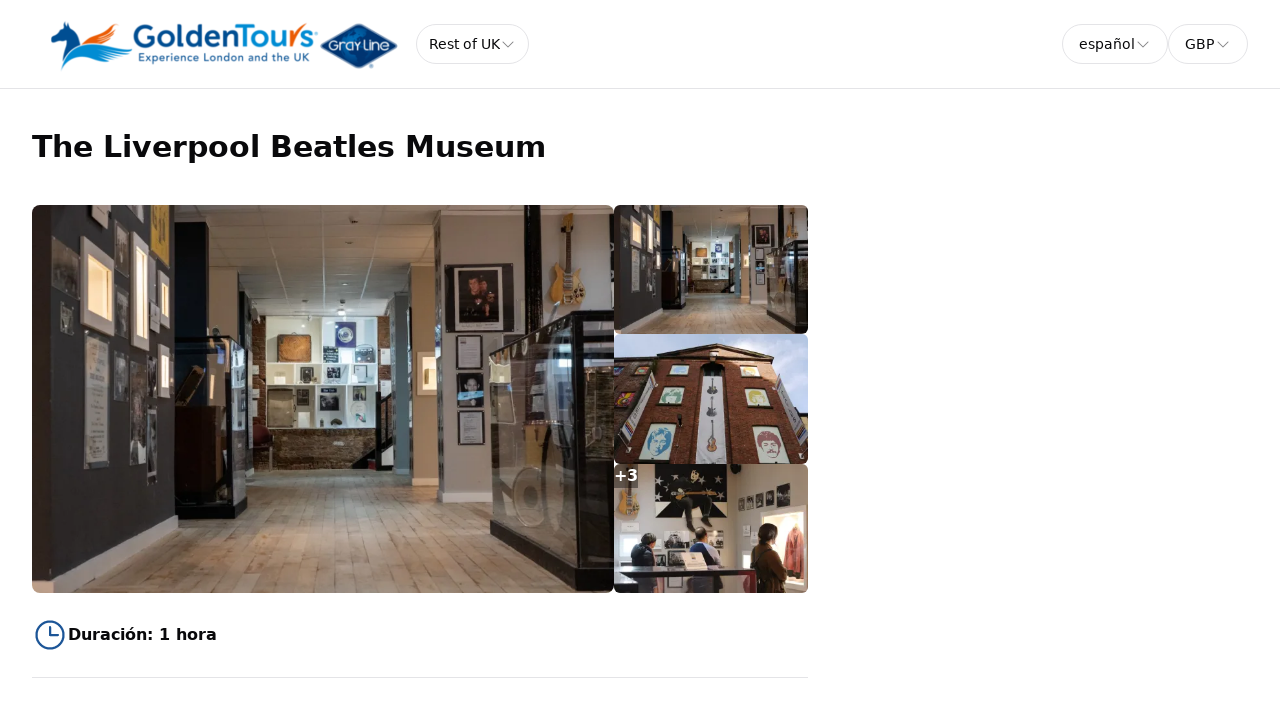

--- FILE ---
content_type: application/javascript; charset=UTF-8
request_url: https://checkout.goldentours.com/_next/static/chunks/main-app-ccdc75d4b04aa043.js
body_size: 427
content:
try{!function(){var e="undefined"!=typeof window?window:"undefined"!=typeof global?global:"undefined"!=typeof globalThis?globalThis:"undefined"!=typeof self?self:{},a=(new e.Error).stack;a&&(e._sentryDebugIds=e._sentryDebugIds||{},e._sentryDebugIds[a]="94f5ad04-cd4a-4bfe-8a53-3eb2c6c33f1c",e._sentryDebugIdIdentifier="sentry-dbid-94f5ad04-cd4a-4bfe-8a53-3eb2c6c33f1c")}()}catch(e){}(self.webpackChunk_N_E=self.webpackChunk_N_E||[]).push([[358],{2330:(e,a,s)=>{Promise.resolve().then(s.t.bind(s,1304,23)),Promise.resolve().then(s.t.bind(s,8616,23)),Promise.resolve().then(s.t.bind(s,4777,23)),Promise.resolve().then(s.t.bind(s,7121,23)),Promise.resolve().then(s.t.bind(s,7837,23)),Promise.resolve().then(s.t.bind(s,4581,23)),Promise.resolve().then(s.t.bind(s,484,23)),Promise.resolve().then(s.bind(s,6869))},9393:()=>{},9595:(e,a,s)=>{"use strict";var t=s(2962);globalThis._sentryRewritesTunnelPath=void 0,globalThis.SENTRY_RELEASE=void 0,globalThis._sentryBasePath=void 0,globalThis._sentryNextJsVersion="15.5.2",globalThis._sentryRewriteFramesAssetPrefixPath="",globalThis._sentryAssetPrefix=void 0,globalThis._sentryExperimentalThirdPartyOriginStackFrames=void 0,globalThis._sentryRouteManifest='{"dynamicRoutes":[{"path":"/:domain","regex":"^/([^/]+)$","paramNames":["domain"]},{"path":"/:domain/:lang","regex":"^/([^/]+)/([^/]+)$","paramNames":["domain","lang"]},{"path":"/:domain/:lang/:path*","regex":"^/([^/]+)/([^/]+)/(.+)$","paramNames":["domain","lang","path"]},{"path":"/checkin/:path*","regex":"^/checkin/(.+)$","paramNames":["path"]}],"staticRoutes":[{"path":"/dev"}]}',t.Ts({enabled:!0,dsn:"https://6642da23377252c6a555fe4b59c7cd83@o290279.ingest.us.sentry.io/4507972878073856",sampleRate:.1,tracesSampleRate:0,replaysSessionSampleRate:.01,replaysOnErrorSampleRate:1,debug:!1})}},e=>{var a=a=>e(e.s=a);e.O(0,[441,523],()=>(a(9595),a(3861),a(2330))),_N_E=e.O()}]);